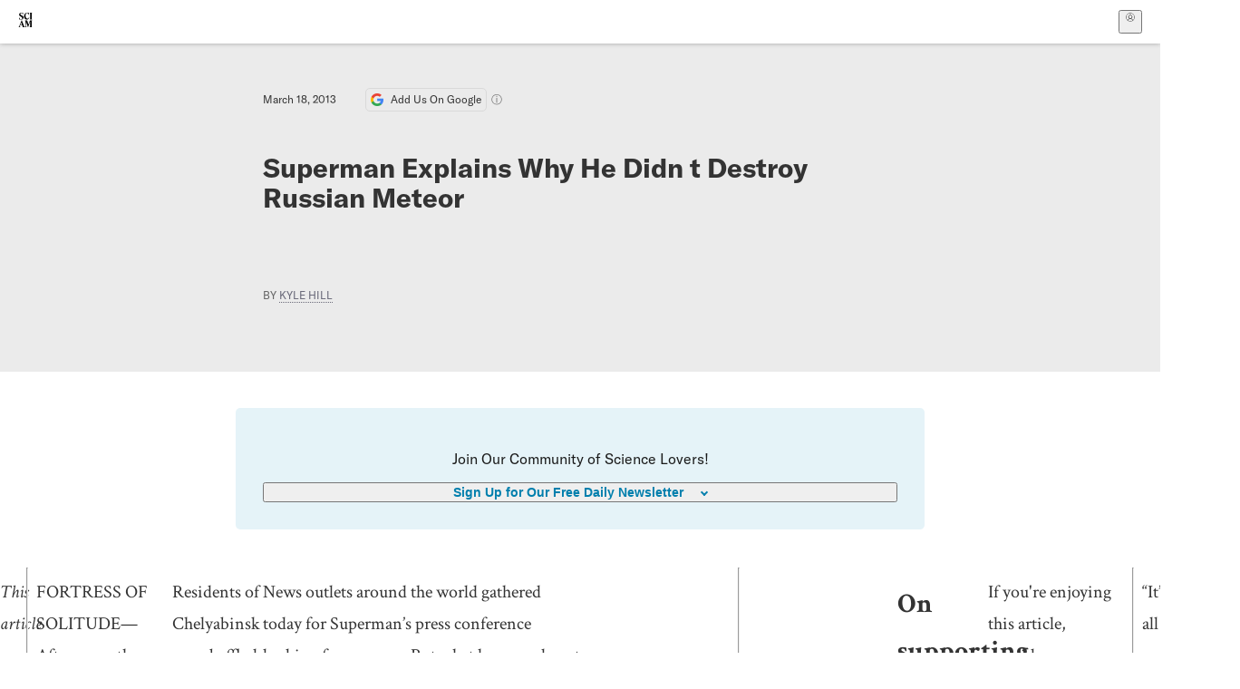

--- FILE ---
content_type: text/html; charset=utf-8
request_url: https://www.scientificamerican.com/blog/guest-blog/breaking-superman-explains-why-he-didnt-destroy-russian-meteor/
body_size: 16822
content:
<!doctype html>
<html lang="en">
  <head>
    <meta charset="utf-8" />
    <title>Superman Explains Why He Didn t Destroy Russian Meteor | Scientific American</title>
    <link rel="canonical" href="https://www.scientificamerican.com/blog/guest-blog/breaking-superman-explains-why-he-didnt-destroy-russian-meteor/">
    <meta name="theme-color" content="#fff"/>
    <meta property="og:url" content="https://www.scientificamerican.com/blog/guest-blog/breaking-superman-explains-why-he-didnt-destroy-russian-meteor/"/>
    <meta property="og:image" content="https://www.scientificamerican.com/static/sciam-mark.jpg"/>
    <meta name="twitter:image" content="https://www.scientificamerican.com/static/sciam-mark.jpg"/>
    <meta name="author" content="Kyle Hill"/>
    <meta property="og:title" content="Superman Explains Why He Didn t Destroy Russian Meteor"/>
    <meta property="og:site_name" content="Scientific American"/>
    <meta property="og:image:alt" content="Scientific American Logo"/>
    <meta property="og:type" content="article"/>
    <meta name="twitter:title" content="Superman Explains Why He Didn t Destroy Russian Meteor"/>
    <meta name="twitter:image:alt" content="Scientific American Logo"/>
    <meta property="og:locale" content="en_US"/>
    <meta name="twitter:site" content="@sciam"/>
    <meta name="twitter:domain" content="scientificamerican.com"/>
    <meta name="twitter:card" content="summary_large_image"/>
    <script type="application/ld+json">{"@context":"https://schema.org","@type":"NewsArticle","mainEntityOfPage":{"@type":"WebPage","@id":"https://www.scientificamerican.com/blog/guest-blog/breaking-superman-explains-why-he-didnt-destroy-russian-meteor/","breadcrumb":{"@type":"BreadcrumbList","itemListElement":[{"@type":"ListItem","position":1,"name":"The Sciences","item":"https://www.scientificamerican.com/the-sciences/"},{"@type":"ListItem","position":2,"name":"Superman Explains Why He Didn t Destroy Russian Meteor","item":"https://www.scientificamerican.com/blog/guest-blog/breaking-superman-explains-why-he-didnt-destroy-russian-meteor/"}]}},"headline":"Superman Explains Why He Didn t Destroy Russian Meteor","alternativeHeadline":"Superman Explains Why He Didn t Destroy Russian Meteor","description":"","url":"https://www.scientificamerican.com/blog/guest-blog/breaking-superman-explains-why-he-didnt-destroy-russian-meteor/","thumbnailUrl":null,"image":[],"datePublished":"2013-03-18T07:16:00-04:00","dateModified":"2024-02-20T13:32:12.905000+00:00","author":[{"@type":"Person","name":"Kyle Hill","url":"https://www.scientificamerican.com/author/kyle-hill/"}],"editor":null,"isAccessibleForFree":false,"publisher":{"@id":"https://www.scientificamerican.com/#publisher","name":"Scientific American"},"copyrightHolder":{"@id":"https://www.scientificamerican.com/#publisher","name":"Scientific American"}}</script>
    <script type="application/ld+json">{"@context":"https://schema.org","@type":"NewsMediaOrganization","@id":"https://www.scientificamerican.com/#publisher","name":"Scientific American","alternateName":"SciAm","legalName":"Scientific American, a Division of Springer Nature America, Inc.","description":"Scientific American is the essential guide to the most awe-inspiring advances in science and technology, explaining how they change our understanding of the world and shape our lives.","foundingDate":"1845-08-28","logo":{"@type":"ImageObject","url":"https://www.scientificamerican.com/static/sciam.svg"},"url":"https://www.scientificamerican.com/","masthead":"https://www.scientificamerican.com/masthead/","sameAs":["https://en.wikipedia.org/wiki/Scientific_American","https://www.wikidata.org/wiki/Q39379","https://www.jstor.org/publisher/sciamerican","https://x.com/sciam","https://www.youtube.com/user/SciAmerican","https://www.tiktok.com/@scientificamerican","https://www.threads.net/@scientific_american","https://www.facebook.com/ScientificAmerican/"],"address":{"@type":"PostalAddress","streetAddress":"1 New York Plaza","addressLocality":"New York","addressRegion":"NY","postalCode":"10004","addressCountry":"US"}}</script>
    <meta name="viewport" content="width=device-width, initial-scale=1.0" />
    <link rel="icon shortcut" href="/static/favicon.ico" />
    <link
      rel="alternate"
      type="application/rss+xml"
      title="RSS"
      href="https://www.scientificamerican.com/platform/syndication/rss/"
    />
    <script data-layer="critical">;performance.mark('app-load-start');((d,ael,dcl,unl,cxl,log,onunl)=>{log('[readyState]',d.readyState);d[ael]('readystatechange',()=>log('[readyState]',d.readyState));d[ael](dcl,()=>log(dcl));d[ael](unl,onunl);window.onload=()=>{d.removeEventListener(unl,onunl);log('windowloaded')};})(document,'addEventListener','DOMContentLoaded','beforeunload','cancelled',(...msg)=>console.log('[dev]',...msg),()=>{window[cxl]=true;log(cxl)});((l,pii) => {if (pii.some(p => l.search.includes(p+"="))) {window.initSearch = l.search;const anon = new URLSearchParams(l.search);pii.forEach(p => anon.delete(p));history.replaceState({}, "", l.pathname + "?" + anon);}
})(location, ["email", "magic_link", "token", "code", "state"]);</script>
    <script type="module" crossorigin src="/static/bundle.B-UjsQ3-.js"></script>
    <link rel="modulepreload" crossorigin href="/static/chunks/preload-helper-MnokBkrb.js">
    <link rel="modulepreload" crossorigin href="/static/chunks/vendor-react-B-Vyd1x7.js">
    <link rel="modulepreload" crossorigin href="/static/chunks/sciam-F0lYLd9n.js">
    <link rel="modulepreload" crossorigin href="/static/chunks/use-auth-Bv0QkuY6.js">
    <link rel="modulepreload" crossorigin href="/static/chunks/datalayer-BUxHYK4X.js">
    <link rel="modulepreload" crossorigin href="/static/chunks/use-user-DgtGmJBQ.js">
    <link rel="modulepreload" crossorigin href="/static/chunks/storage-1WketebU.js">
    <link rel="modulepreload" crossorigin href="/static/chunks/use-chargebee-eF4Mw7Oc.js">
    <link rel="modulepreload" crossorigin href="/static/chunks/use-plan-B3HE6M6J.js">
    <link rel="modulepreload" crossorigin href="/static/chunks/use-cart-Cve9sFxT.js">
    <link rel="modulepreload" crossorigin href="/static/chunks/tally-BPkw6UlL.js">
    <link rel="modulepreload" crossorigin href="/static/chunks/use-consent-frcpGqwf.js">
    <link rel="modulepreload" crossorigin href="/static/chunks/use-count-DCxKDE24.js">
    <link rel="modulepreload" crossorigin href="/static/chunks/provider-1zT_Y5lD.js">
    <link rel="modulepreload" crossorigin href="/static/chunks/useOverlay-D-ocqjaO.js">
    <link rel="modulepreload" crossorigin href="/static/chunks/gtm-jFHQ3j6T.js">
    <link rel="stylesheet" crossorigin href="/static/assets/bundle-CqsJjkVt.css">
    
    <link rel="stylesheet" href="/static/assets/ColumnSignup-BgAU8OG1.css">
    <link rel="stylesheet" href="/static/assets/ArticleList-CbosH0t6.css">
    <link rel="stylesheet" href="/static/assets/Header-CRsy5hbB.css">
    <link rel="stylesheet" href="/static/assets/Kicker-BuYKkL60.css">
    <link rel="stylesheet" href="/static/assets/ArticleDisplay-CkAgyHRP.css">
    <link rel="stylesheet" href="/static/assets/SubmitPostModule-B9Sd6hTZ.css">
    <link rel="stylesheet" href="/static/assets/TalkIcon-CYQQg01-.css">
    <link rel="stylesheet" href="/static/assets/Body-Dua_D-CD.css">
    <link rel="stylesheet" href="/static/assets/images--Rm_Dt2j.css">
    <link rel="stylesheet" href="/static/assets/Input-C57946EV.css">
    <link rel="stylesheet" href="/static/assets/DynamicLabelInput-DwXtCBSS.css">
    <link rel="stylesheet" href="/static/assets/index-5Au9tkUb.css">
    <link rel="stylesheet" href="/static/assets/Article-DIE7IuKC.css">
    <link rel="stylesheet" href="/static/assets/C52LWZEX.css">
    <link rel="stylesheet" href="/static/assets/Article-BJfUwIuQ.css">
    <link rel="stylesheet" href="/static/assets/Header-CrA2yIJ8.css">
    <link rel="stylesheet" href="/static/assets/DefaultLayout-DEYi769u.css">
    <link rel="stylesheet" href="/static/assets/article-vaVZbeOi.css">
    <link rel="modulepreload" href="/static/article.BtYLzZSY.js" crossorigin fetchpriority="auto">
    <link rel="preload" href="https://www.googletagmanager.com/gtm.js?id=GTM-5FLM662" as="script" fetchpriority="auto">
    <link rel="preload" href="https://www.scientificamerican.com/sciads/sciads.js" as="script" fetchpriority="auto">
  </head>
  <body>
    <div id="app"><header class="headerContainer-0tiux" role="banner"><a href="#main" id="skipToMain" class="skiptocontent sr-only-focusable sr-only">Skip to main content</a><div class="header-cCAfM flex-8QhDt"><div class="left-uYWbO flex-8QhDt"><a href="/" aria-label="Scientific American" class="logoLink-4-cIk"><span class="sr-only">Scientific American</span><svg width="1em" height="1em" viewBox="0 0 120.79 128.39" fill="currentColor" role="img" aria-label="Scientific American"><path d="M7.98 58.19c2.3 0 5.24 3.18 14.53 3.18 13.66 0 21.75-8.57 21.75-17.86 0-7.86-3.73-12.94-11.43-17.23l-9.37-5.24c-4.05-2.3-7.46-5.32-7.46-9.92 0-4.92 3.73-7.7 9.69-7.7s11.35 4.21 13.02 13.26h1.98V.95h-1.83c-.16 1.43-.87 2.06-1.75 2.06-2.06 0-4.53-2.94-12.62-2.94C13.85.08 5.12 6.51 5.12 16.35c0 7.3 3.26 11.83 9.77 15.56l9.61 5.48c5.48 3.18 7.7 6.19 7.7 10.72 0 5.64-3.18 9.77-10.64 9.77-9.29 0-13.58-5.08-15.32-16.2H4.1V60.5h1.98c.16-1.67.95-2.3 1.91-2.3Zm65.97 3.26c11.11-.03 19.13-8.81 20.4-20.72l-2.22-.64c-2.54 8.26-7.22 12.46-13.97 12.46-12.23 0-16.04-14.93-16.04-27.87 0-15.56 6.11-21.28 14.13-21.28 5.72 0 11.83 5.72 14.45 16.59h2.06V.95h-1.91c-.16 1.27-.87 2.06-2.14 2.06-1.91 0-5.72-3.02-11.83-3.02-14.85 0-28.66 12.07-28.66 32.39 0 17.39 10.96 29.1 25.72 29.06Zm14.53 42.72L76.49 68.84H56.24v1.75c3.33.16 4.76.95 4.76 5.95v42c0 6.03-1.67 8.1-5.32 8.1-2.54 0-4.53-1.91-6.51-6.91L29.11 68.12h-2.7L6.35 119.89c-2.17 5.72-4.3 6.75-6.35 6.75v1.75h18.02v-1.75c-5.8-.24-8.65-2.7-5.8-10.48l2.05-5.4h17.88l3.45 8.97c2.3 5.72.64 6.91-3.73 6.91v1.75h39.62v-1.75c-4.13 0-6.27-1.19-6.27-8.02l.48-42.08 17.07 51.29h2.14l17.63-51.05v43.9c0 5.48-1.75 5.95-5.08 5.95v1.75h23.34v-1.75c-3.33 0-4.76-.48-4.76-5.95V76.54c0-5.56 1.43-5.95 4.76-5.95v-1.75h-19.85l-12.46 35.33Zm-72.88 3.1 7.56-19.85 7.63 19.85H15.6ZM120.79 2.7V.95h-23.1V2.7c3.33 0 4.84.32 4.84 5.95v44.14c0 5.48-1.51 5.95-4.84 5.95v1.75h23.1v-1.75c-3.33 0-4.76-.48-4.76-5.95V8.65c0-5.64 1.43-5.95 4.76-5.95Z"></path></svg></a></div><div class="center-ZN-Wa flex-8QhDt"></div><div class="right-W53pL flex-8QhDt"><button type="button" id="radix-:Rnl:" aria-haspopup="menu" aria-expanded="false" data-state="closed" class="trigger-kKYcM" aria-label="User Menu"><div class="dropdownIconContainer--yKdJ"><svg width="1em" height="1em" viewBox="0 0 472 472" fill="currentColor" role="img" aria-label="User" class="dropdownIcon-lOe-h profileIconImg-p2hpy"><path d="M403 69a235 235 0 0 0-334 0 235 235 0 0 0 0 334 235 235 0 0 0 334 0 235 235 0 0 0 0-334ZM118 412a122 122 0 0 1 237 0 211 211 0 0 1-237 0Zm41-197a77 77 0 1 1 155 0 77 77 0 0 1-155 0Zm216 181c-14-43-48-77-91-92a101 101 0 1 0-96 0c-43 15-77 49-91 92a212 212 0 1 1 278 0Z"></path></svg><div class="dropdownIcon-lOe-h initials-76MAg"><span style="position:relative"></span></div></div></button></div></div></header><main class="main-kSL-E"><article class="article-2blix"><div class="article__header-mGlmH article__header__reduce_padding_bottom-0Zqdu"><div class="article_date_and_read_time-hPdNV"><p class="article_pub_date-zPFpJ">March 18, 2013</p><a href="https://www.google.com/preferences/source?q=scientificamerican.com" target="_blank" class="google_cta-CuF5m"><img src="[data-uri]" alt="Google Logo"/> <span class="google_cta_text-ykyUj"><span class="google_cta_text_desktop-wtvUj">Add Us On Google</span><span class="google_cta_text_mobile-jmni9">Add SciAm</span></span></a><span class="google_cta_icon-pdHW3"></span></div><h1 data-testid="article-title" class="article_hed-lWOBk"><p>Superman Explains Why He Didn t Destroy Russian Meteor</p></h1><div class="article_dek-vct0y"><p></p></div><p class="article_authors-ZdsD4">By <a class="article_authors__link--hwBj" href="/author/kyle-hill/">Kyle Hill</a> </p><div class="article_eyebrows-GlOrN"><div><div class="eyebrows_container-X6CAt eyebrows_container__margin_top-FTfjH"></div></div></div></div><div class="columnSignup-z-cUZ"><div class="form-L7kwP"><p class="columnSignup__hdr__text-t9bbZ">Join Our Community of Science Lovers!</p><button class=""><span class="columnDropdownTxt-TCA3U">Sign Up for Our Free Daily Newsletter</span></button><form class="columnDropdownWrap-jZZ6r"><div class="inputContainer-B5NN3"><span class="input-SZ4ZB"><input required="" class="inputField-cL40E" id="email-:R8p:" type="email" name="email" value=""/><label for="email-:R8p:" class="inputLabel-vm-5Q"><span class="inputLabelContent-Wqagf">Enter your email</span></label></span></div><div class="inputContainer-B5NN3"><label for="consent-:R8p:" class="checkboxLabel-y21Oh"><input id="consent-:R8p:" class="input-xOn-Z input-PGdSP checkbox-Ka-vK" type="checkbox" name="consent" required=""/><span>I agree my information will be processed in accordance with the Scientific American and Springer Nature Limited <a href="/page/privacy-policy/">Privacy Policy</a>. <!-- -->We leverage third party services to both verify and deliver email. By providing your email address, you also consent to having the email address shared with third parties for those purposes.</span></label></div><button class="button-7JMz8" type="submit">Sign Up</button></form></div></div><div class="body-n0vxv prose-mhScE prose-MpLPk article__body-JuzOb"><p><em>This article was published in Scientific American’s former blog network and reflects the views of the author, not necessarily those of Scientific American</em></p><hr/><p class="" data-block="sciam/paragraph">FORTRESS OF SOLITUDE&mdash;After more than a month of attempts to contact the reclusive hero, reports are coming in today from the icy home of global do-gooder Superman that he intentionally let the meteor that impacted Chelyabinsk, Russia on February 15th enter the atmosphere and explode.</p><p class="" data-block="sciam/paragraph">Residents of Chelyabinsk were baffled by how a sworn protector of Earth could let a dangerous foreign object enter human-occupied space without his intervention. Some news outlets have speculated that the meteor contained trace amounts of Kryptonite, deterring the hero. Pundits worldwide have claimed that Superman wanted to start a nuclear war with Russia, and therefore let the rogue rock explode, injuring over a thousand.</p><p class="" data-block="sciam/paragraph">News outlets around the world gathered today for Superman&rsquo;s press conference looking for answers. But what happened next astonished reporters. Superman, going against his &ldquo;tough hero&rdquo; personae, grabbed a cup of coffee, put on some oddly familiar glasses, and began explaining why he acted as he did.</p><hr/><h2>On supporting science journalism</h2><p>If you&#x27;re enjoying this article, consider supporting our award-winning journalism by<!-- --> <a href="/getsciam/">subscribing</a>. By purchasing a subscription you are helping to ensure the future of impactful stories about the discoveries and ideas shaping our world today.</p><hr/><p class="" data-block="sciam/paragraph">&ldquo;It&rsquo;s all a matter of physics.&rdquo;</p><p class="" data-block="sciam/paragraph"><b>The Punch Heard &lsquo;Round the World</b></p><p class="" data-block="sciam/paragraph">&ldquo;Updated reports from our astronomers tell us that the Russian meteor was <a href="https://www.nasa.gov/mission_pages/asteroids/news/asteroid20130215.html">approximately 55 feet (17 meters) across and weighed 10,000 tons</a>,&rdquo; remarked Superman. &ldquo;Before you paint me to be a villain here, let me point out that these values made it perfectly reasonable for me to let the meteor enter Earth&rsquo;s atmosphere.&rdquo;</p><p class="" data-block="sciam/paragraph">Sources close to Superman told reporters on the scene that he also has a super intellect, and did the calculations just to be sure. Pulling out a whiteboard, Superman showed exactly what would have happened if he flew out to meet the meteor and punched it.</p><p class="" data-block="sciam/paragraph">&ldquo;Although the case can be made that astronomers probably <a href="http://io9.com/5984660/why-didnt-we-see-the-russian-meteorite-coming">should have seen this coming</a>, neither they nor I reacted quickly enough,&rdquo; said Superman. He added, &ldquo;By the time I would have made it to the skies over Chelyabinsk, I would have either had to slow it down or destroy it.&rdquo;</p><p class="" data-block="sciam/paragraph">Superman made the case to reporters that simply slowing down the meteor would have had nearly the same effect as what the residents of Chelyabinsk experienced. After all, the meteor was clocked at a speed of <a href="http://www.huffingtonpost.com/2013/02/15/russia-meteor-updates-live-meteorite_n_2695510.html">40,000 miles per hour</a>.</p><p class="" data-block="sciam/paragraph">&ldquo;Attempting to slow it down would have burned it up anyway, my super arms would effectively be just more atmosphere in its way.&rdquo;</p><p class="" data-block="sciam/paragraph">At this point during the press conference sources indicate that there was an outcry from those in attendance. Reporters shouted at the hero, demanding to know why, if he refrained from slowing it down, that he didn&rsquo;t just destroy it.</p><p class="" data-block="sciam/paragraph">Superman drew for reporters a simple equation showing just how much energy the Russian meteor had. &ldquo;At the speed it was going, the meteor contained around 440 kilotons (of exploded TNT) of energy,&rdquo; he explained.</p><p class="" data-block="sciam/paragraph">&ldquo;That is the same amount of energy contained in <a href="https://www.cosmosmagazine.com/features/city-dwellers-have-heads-clouds-literally/">all the lightning in a severe thunderstorm</a>.&rdquo;</p><p class="" data-block="sciam/paragraph">Superman, who seemed to know a fair bit about reporting, used the International Space Station (ISS) to convince reporters during the conference that smashing the meteor with a super punch would be a terrible idea. &ldquo;This meteor entered the atmosphere with 170 times more kinetic energy than the ISS has while orbiting the Earth,&rdquo; he exclaimed. Superman continued, &ldquo;thankfully, the atmosphere absorbed most of the meteor&rsquo;s energy, with only the aftermath of the fireball doing damage to Chelyabinsk.&rdquo;</p><p class="" data-block="sciam/paragraph">The hero noted that only around 20% of the meteor&rsquo;s energy went into shaking the city, still <a href="https://www.youtube.com/watch?v=tq02C_3FvFo">blowing out windows and crumbling buildings</a>.</p><p class="" data-block="sciam/paragraph">&ldquo;If I released all of the meteor&rsquo;s energy at once by destroying it, I would have made it much worse.&rdquo;</p><p class="" data-block="sciam/paragraph">&ldquo;We can only speculate, as no one has ever exploded a bomb of that size at that height,&rdquo; said the Man of Steel, &ldquo;but if I punched the meteor where it disintegrated over Chelyabinsk, I probably would have killed people.&rdquo;</p><p class="" data-block="sciam/paragraph">Superman went on to explain to reporters that the closest approximation for what would happen if he punched the Russian meteor would be the nuclear tests <a href="http://en.wikipedia.org/wiki/Bluegill_Triple_Prime">conducted by the US in the 1960s</a>. The &ldquo;Bluegill Triple Prime&rdquo; test exploded a 410-kiloton nuclear device 31 miles above the Earth. And because astronomers have settled that the Russian meteor exploded at around 15 miles above the Earth, Superman claimed that he needed to &ldquo;let the atmosphere handle this one.&rdquo;</p><p class="" data-block="sciam/paragraph">&ldquo;Even though the nuclear blast from &lsquo;Bluegill Triple Prime&rsquo; was twice as high, nuclear researchers at ground zero could feel the heat on the ground and two of them even got <a href="http://en.wikipedia.org/wiki/High_altitude_nuclear_explosion">retinal burns</a>,&rdquo; the Kryptonian pointed out. &ldquo;You could imagine what would happen if I basically set off a bomb of the same size with my fist at only half the height above Chelyabinsk.&rdquo;</p><p class="" data-block="sciam/paragraph">Upon hearing the rationale, most of the reporters at the press conference concluded that Superman was right: it was better to let the meteor undergo a slow burn rather than a massive nuclear-like explosion. Kal-El, as he is apparently known on his home planet, assured everyone in attendance that he would definitely handle the big stuff if it came along.</p><p class="" data-block="sciam/paragraph">&ldquo;I would punch <a href="http://en.wikipedia.org/wiki/99942_Apophis">Apophis</a> into the Sun if it came to that.&rdquo;</p><p class="" data-block="sciam/paragraph"><b>Images:</b></p><p class="" data-block="sciam/paragraph"><a href="http://commons.wikimedia.org/wiki/File:Superman-billiondollarlimited1942.jpg">Still frame</a> from the animated cartoon "Superman: Billion Dollar Limited" (1942); <a href="https://www.nasa.gov/images/content/728156main_meteor_map-full.jpg">Meteorite impact zone</a> via NASA/JPL.</p></div><footer class="footer-UXCH4"><div class="divide-w1-w1"><div class="rights-tb72h"></div></div><div class="divide-w1-w1"></div><div class="divide-w1-w1"><div class="subdivide-eq67o"><div class="bio-0RV1k"><p><a class="bioLink-vdOHW" href="/author/kyle-hill/">Kyle Hill</a> is a science communicator who specializes in finding the secret science in your favorite fandom. He has a bachelor's degree in environmental engineering and a master's degree in communication research (with a focus on science, health, and the environment) from Marquette University in Milwaukee, Wisconsin.<br/>Aside from co-hosting Al Jazeera America's science show, <a href="http://america.aljazeera.com/watch/shows/techknow.html">TechKnow</a>, Hill is also a freelancer who has contributed to Wired, Nature Education, Popular Science, Slate, io9, Nautilus, and is a columnist for <a href="http://www.csicop.org/specialarticles/archive/category/reductio_ad_absurdum">Skeptical Inquirer</a>. He manages Nature Education's <a href="http://www.nature.com/scitable/blog/student-voices">Student Voices</a> blog, is a research fellow with the <a href="http://www.randi.org/site/">James Randi Educational foundation</a>. <i>Email: sciencebasedlife@gmail.com</i></p></div><a href="/author/kyle-hill/">More by <span>Kyle Hill</span></a></div></div><div class="divide-w1-w1"></div></footer><section class="subscriptionPleaContainer-D09dM"><h2 class="subscriptionPleaHeading-DMY4w">It’s Time to Stand Up for Science</h2><p class="subscriptionPleaText--StZo">If you enjoyed this article, I’d like to ask for your support.<!-- --> <span class="subscriptionPleaItalicFont-i0VVV">Scientific American</span> has served as an advocate for science and industry for 180 years, and right now may be the most critical moment in that two-century history.</p><p class="subscriptionPleaText--StZo">I’ve been a <span class="subscriptionPleaItalicFont-i0VVV">Scientific American</span> <!-- -->subscriber since I was 12 years old, and it helped shape the way I look at the world.<!-- --> <span class="subscriptionPleaItalicFont-i0VVV">SciAm </span>always educates and delights me, and inspires a sense of awe for our vast, beautiful universe. I hope it does that for you, too.</p><p class="subscriptionPleaText--StZo">If you<!-- --> <a class="subscriptionPleaLink-FiqVM subscriptionPleaBoldFont-nQHHb" href="/getsciam/">subscribe to<!-- --> <span class="subscriptionPleaItalicFont-i0VVV">Scientific American</span></a>, you help ensure that our coverage is centered on meaningful research and discovery; that we have the resources to report on the decisions that threaten labs across the U.S.; and that we support both budding and working scientists at a time when the value of science itself too often goes unrecognized.</p><p class="subscriptionPleaText--StZo">In return, you get essential news,<!-- --> <a class="subscriptionPleaLink-FiqVM subscriptionPleaBoldFont-nQHHb" href="/podcasts/">captivating podcasts</a>, brilliant infographics,<!-- --> <a class="subscriptionPleaLink-FiqVM subscriptionPleaBoldFont-nQHHb" href="/newsletters/">can&#x27;t-miss newsletters</a>, must-watch videos,<!-- --> <a class="subscriptionPleaLink-FiqVM subscriptionPleaBoldFont-nQHHb" href="/games/">challenging games</a>, and the science world&#x27;s best writing and reporting. You can even<!-- --> <a class="subscriptionPleaLink-FiqVM subscriptionPleaBoldFont-nQHHb" href="/getsciam/gift/">gift someone a subscription</a>.</p><p class="subscriptionPleaText--StZo">There has never been a more important time for us to stand up and show why science matters. I hope you’ll support us in that mission.</p><div class="subscriptionPleaFooter-yeZXF"><img class="subscriptionPleaEditorImg-d-tfq" src="/static/assets/davidEwalt-DfgtbvSa.png" alt=""/><div class="subscriptionPleaEditorSignature-3B8KR"><p>Thank you,</p><p><span class="subscriptionPleaBoldFont-nQHHb">David M. Ewalt,<!-- --> </span><span>Editor in Chief, </span><span class="subscriptionPleaItalicFont-i0VVV">Scientific American</span></p></div><a href="/getsciam/?utm_source=site&amp;utm_medium=display&amp;utm_term=eic_stand_up_for_science" class="subscribePleaBtn-75XXf baseBtn-ZNLef darkGrayBtn-p1Ce6">Subscribe</a></div></section><div class="breakoutContainer-UppO6"><gpt-ad class="ad-Xtmn1" unitpath="injector" style="--margin:0.25rem 0 1.25rem" id-format="gpt-unit-{}" sizes-from-0="320x450,300x250,300x50,320x50,fluid" sizes-from-745="320x450,728x90,300x250,fluid" sizes-from-1000="970x350,970x250,970x90,728x90,300x250,fluid" targeting-pos="article-footer"></gpt-ad></div></article></main><div role="complementary" class="footerSubscribe-QtEdJ"><div class="footerFlexContainer-VhvVp footerContainer-d7pL1"><div class="footerLinks-NdlYP"><p class="footerText-Qzk9H">Subscribe to <i>Scientific American</i> to learn and share the most exciting discoveries, innovations and ideas shaping our world today.</p><a class="footerLink-TJEe5" href="/getsciam/">Subscription Plans</a><a class="footerLink-TJEe5" href="/getsciam/gift/">Give a Gift Subscription</a></div></div></div><footer class="footer-0q8By"><div class="grid-ooCFg footerContainer-d7pL1"><div><ul><li class="footerSmallLink-iIemO"><b>Explore SciAm</b></li><li><a class="footerSmallLink-iIemO" href="/latest-issue/">Latest Issue</a></li><li><a class="footerSmallLink-iIemO" href="/">News</a></li><li><a class="footerSmallLink-iIemO" href="/opinion/">Opinion</a></li><li><a class="footerSmallLink-iIemO" href="/newsletters/">Newsletters</a></li><li><a class="footerSmallLink-iIemO" href="/podcasts/">Podcasts</a></li><li><a class="footerSmallLink-iIemO" href="/games/">Games</a></li><li><a class="footerSmallLink-iIemO" href="/travel/">Travel</a></li></ul></div><div><ul class="footer-links"><li class="footerSmallLink-iIemO footerLinkHeader-tJbSC"><b>Company</b></li><li><a class="footerSmallLink-iIemO" href="/page/about-scientific-american/">About</a></li><li><a class="footerSmallLink-iIemO" href="/pressroom/">Press Room</a></li><li><a class="footerSmallLink-iIemO" href="/page/frequently-asked-questions/subscriptions-products/">FAQs</a></li><li><a class="footerSmallLink-iIemO" href="/page/contact-us/customer-service/">Contact Us</a></li><li><a class="footerSmallLink-iIemO" href="/standards-and-ethics/">Standards &amp; Ethics</a></li><li><a class="footerSmallLink-iIemO" href="/page/international/">International Editions</a></li><li><a class="footerSmallLink-iIemO" href="/mediakit/">Advertise</a></li></ul></div><div><ul class="footer-links"><li class="footerSmallLink-iIemO footerLinkHeader-tJbSC"><b>More</b></li><li><a class="footerSmallLink-iIemO" href="/accessibility-statement/">Accessibility</a></li><li><a class="footerSmallLink-iIemO" href="/page/terms-of-use/">Terms of Use</a></li><li><a class="footerSmallLink-iIemO" href="/page/privacy-policy/">Privacy Policy</a></li><li><a class="footerSmallLink-iIemO" href="/page/us-state-privacy-rights/">US State Privacy Rights</a></li><li><a class="footerSmallLink-iIemO" href="#" data-cc-action="preferences">Use of cookies/Do not sell my data</a></li><li><a class="footerSmallLink-iIemO" href="/page/return-refund-policy/">Return &amp; Refund Policy</a></li></ul></div></div><div class="footerContainer-d7pL1"><div class="footerCopyright-PXhIs"><p>Scientific American is part of Springer Nature, which owns or has commercial relations with thousands of scientific publications (many of them can be found at www.springernature.com/us). Scientific American maintains a strict policy of editorial independence in reporting developments in science to our readers.</p><p>© 2025 SCIENTIFIC AMERICAN, A DIVISION OF SPRINGER NATURE AMERICA, INC.<br/>ALL RIGHTS RESERVED.</p></div><p class="footerSocialMedia-JNmzI"><span class="footerLogo-4M9Sa"><svg width="75px" height="75px" viewBox="0 0 120.79 128.39" fill="currentColor" role="img" aria-label="Scientific American"><path d="M7.98 58.19c2.3 0 5.24 3.18 14.53 3.18 13.66 0 21.75-8.57 21.75-17.86 0-7.86-3.73-12.94-11.43-17.23l-9.37-5.24c-4.05-2.3-7.46-5.32-7.46-9.92 0-4.92 3.73-7.7 9.69-7.7s11.35 4.21 13.02 13.26h1.98V.95h-1.83c-.16 1.43-.87 2.06-1.75 2.06-2.06 0-4.53-2.94-12.62-2.94C13.85.08 5.12 6.51 5.12 16.35c0 7.3 3.26 11.83 9.77 15.56l9.61 5.48c5.48 3.18 7.7 6.19 7.7 10.72 0 5.64-3.18 9.77-10.64 9.77-9.29 0-13.58-5.08-15.32-16.2H4.1V60.5h1.98c.16-1.67.95-2.3 1.91-2.3Zm65.97 3.26c11.11-.03 19.13-8.81 20.4-20.72l-2.22-.64c-2.54 8.26-7.22 12.46-13.97 12.46-12.23 0-16.04-14.93-16.04-27.87 0-15.56 6.11-21.28 14.13-21.28 5.72 0 11.83 5.72 14.45 16.59h2.06V.95h-1.91c-.16 1.27-.87 2.06-2.14 2.06-1.91 0-5.72-3.02-11.83-3.02-14.85 0-28.66 12.07-28.66 32.39 0 17.39 10.96 29.1 25.72 29.06Zm14.53 42.72L76.49 68.84H56.24v1.75c3.33.16 4.76.95 4.76 5.95v42c0 6.03-1.67 8.1-5.32 8.1-2.54 0-4.53-1.91-6.51-6.91L29.11 68.12h-2.7L6.35 119.89c-2.17 5.72-4.3 6.75-6.35 6.75v1.75h18.02v-1.75c-5.8-.24-8.65-2.7-5.8-10.48l2.05-5.4h17.88l3.45 8.97c2.3 5.72.64 6.91-3.73 6.91v1.75h39.62v-1.75c-4.13 0-6.27-1.19-6.27-8.02l.48-42.08 17.07 51.29h2.14l17.63-51.05v43.9c0 5.48-1.75 5.95-5.08 5.95v1.75h23.34v-1.75c-3.33 0-4.76-.48-4.76-5.95V76.54c0-5.56 1.43-5.95 4.76-5.95v-1.75h-19.85l-12.46 35.33Zm-72.88 3.1 7.56-19.85 7.63 19.85H15.6ZM120.79 2.7V.95h-23.1V2.7c3.33 0 4.84.32 4.84 5.95v44.14c0 5.48-1.51 5.95-4.84 5.95v1.75h23.1v-1.75c-3.33 0-4.76-.48-4.76-5.95V8.65c0-5.64 1.43-5.95 4.76-5.95Z"></path></svg></span><a href="https://www.facebook.com/ScientificAmerican" target="_blank" alt="Facebook link" title="Facebook"><svg class="footerSocialIcon-jED2v" xmlns="http://www.w3.org/2000/svg" viewBox="0 0 320 512"><path d="M279.14 288l14.22-92.66h-88.91v-60.13c0-25.35 12.42-50.06 52.24-50.06h40.42V6.26S260.43 0 225.36 0c-73.22 0-121.08 44.38-121.08 124.72v70.62H22.89V288h81.39v224h100.17V288z"></path></svg></a><a href="https://www.instagram.com/scientific_american/?hl=en" target="_blank" alt="Instagram link" title="Instagram"><svg class="footerSocialIcon-jED2v" xmlns="http://www.w3.org/2000/svg" viewBox="0 0 448 512"><path d="M224.1 141c-63.6 0-114.9 51.3-114.9 114.9s51.3 114.9 114.9 114.9S339 319.5 339 255.9 287.7 141 224.1 141zm0 189.6c-41.1 0-74.7-33.5-74.7-74.7s33.5-74.7 74.7-74.7 74.7 33.5 74.7 74.7-33.6 74.7-74.7 74.7zm146.4-194.3c0 14.9-12 26.8-26.8 26.8-14.9 0-26.8-12-26.8-26.8s12-26.8 26.8-26.8 26.8 12 26.8 26.8zm76.1 27.2c-1.7-35.9-9.9-67.7-36.2-93.9-26.2-26.2-58-34.4-93.9-36.2-37-2.1-147.9-2.1-184.9 0-35.8 1.7-67.6 9.9-93.9 36.1s-34.4 58-36.2 93.9c-2.1 37-2.1 147.9 0 184.9 1.7 35.9 9.9 67.7 36.2 93.9s58 34.4 93.9 36.2c37 2.1 147.9 2.1 184.9 0 35.9-1.7 67.7-9.9 93.9-36.2 26.2-26.2 34.4-58 36.2-93.9 2.1-37 2.1-147.8 0-184.8zM398.8 388c-7.8 19.6-22.9 34.7-42.6 42.6-29.5 11.7-99.5 9-132.1 9s-102.7 2.6-132.1-9c-19.6-7.8-34.7-22.9-42.6-42.6-11.7-29.5-9-99.5-9-132.1s-2.6-102.7 9-132.1c7.8-19.6 22.9-34.7 42.6-42.6 29.5-11.7 99.5-9 132.1-9s102.7-2.6 132.1 9c19.6 7.8 34.7 22.9 42.6 42.6 11.7 29.5 9 99.5 9 132.1s2.7 102.7-9 132.1z"></path></svg></a><a href="https://www.linkedin.com/company/scientific-american" target="_blank" alt="LinkedIn link" title="LinkedIn"><svg class="footerSocialIcon-jED2v" xmlns="http://www.w3.org/2000/svg" viewBox="0 0 24 24"><path d="M22.23 0H1.77C.8 0 0 .77 0 1.72v20.56C0 23.23.8 24 1.77 24h20.46c.98 0 1.77-.77 1.77-1.72V1.72C24 .77 23.2 0 22.23 0zM7.27 20.1H3.65V9.24h3.62V20.1zM5.47 7.76h-.03c-1.22 0-2-.83-2-1.87 0-1.06.8-1.87 2.05-1.87 1.24 0 2 .8 2.02 1.87 0 1.04-.78 1.87-2.05 1.87zM20.34 20.1h-3.63v-5.8c0-1.45-.52-2.45-1.83-2.45-1 0-1.6.67-1.87 1.32-.1.23-.11.55-.11.88v6.05H9.28s.05-9.82 0-10.84h3.63v1.54a3.6 3.6 0 0 1 3.26-1.8c2.39 0 4.18 1.56 4.18 4.89v6.21z"></path></svg></a><a href="https://www.tiktok.com/@scientificamerican" target="_blank" alt="TikTok link" title="TikTok"><svg class="footerSocialIcon-jED2v" xmlns="http://www.w3.org/2000/svg" viewBox="0 0 24 24"><path d="M22.5 9.84202C20.4357 9.84696 18.4221 9.20321 16.7435 8.00171V16.3813C16.7429 17.9333 16.2685 19.4482 15.3838 20.7233C14.499 21.9984 13.246 22.973 11.7923 23.5168C10.3387 24.0606 8.75362 24.1477 7.24914 23.7664C5.74466 23.3851 4.39245 22.5536 3.37333 21.383C2.3542 20.2125 1.71674 18.7587 1.54617 17.2161C1.3756 15.6735 1.68007 14.1156 2.41884 12.7507C3.15762 11.3858 4.2955 10.279 5.68034 9.57823C7.06517 8.87746 8.63095 8.61616 10.1683 8.82927V13.0439C9.4648 12.8227 8.70938 12.8293 8.0099 13.063C7.31041 13.2966 6.70265 13.7453 6.2734 14.345C5.84415 14.9446 5.61536 15.6646 5.6197 16.402C5.62404 17.1395 5.8613 17.8567 6.29759 18.4512C6.73387 19.0458 7.34688 19.4873 8.04906 19.7127C8.75125 19.9381 9.5067 19.9359 10.2075 19.7063C10.9084 19.4768 11.5188 19.0316 11.9515 18.4345C12.3843 17.8374 12.6173 17.1188 12.6173 16.3813V0H16.7435C16.7406 0.348435 16.7698 0.696395 16.8307 1.03948V1.03948C16.9741 1.80537 17.2722 2.53396 17.7068 3.18068C18.1415 3.8274 18.7035 4.37867 19.3585 4.80075C20.2903 5.41688 21.3829 5.74528 22.5 5.74505V9.84202Z"></path></svg></a><a href="https://www.youtube.com/user/SciAmerican" target="_blank" alt="YouTube link" title="YouTube"><svg class="footerSocialIcon-jED2v" xmlns="http://www.w3.org/2000/svg" viewBox="0 0 576 512"><path d="M549.655 124.083c-6.281-23.65-24.787-42.276-48.284-48.597C458.781 64 288 64 288 64S117.22 64 74.629 75.486c-23.497 6.322-42.003 24.947-48.284 48.597-11.412 42.867-11.412 132.305-11.412 132.305s0 89.438 11.412 132.305c6.281 23.65 24.787 41.5 48.284 47.821C117.22 448 288 448 288 448s170.78 0 213.371-11.486c23.497-6.321 42.003-24.171 48.284-47.821 11.412-42.867 11.412-132.305 11.412-132.305s0-89.438-11.412-132.305zm-317.51 213.508V175.185l142.739 81.205-142.739 81.201z"></path></svg></a><a href="https://www.reddit.com/r/ScientificAmerican/" target="_blank" alt="Reddit link" title="Reddit"><svg class="footerSocialIcon-jED2v" xmlns="http://www.w3.org/2000/svg" viewBox="0 0 24 24"><path d="M20,7c-0.724,0-1.43,0.2-2.048,0.573c-1.423-0.844-3.102-1.347-4.856-1.503c0.505-1.1,1.289-1.571,2.047-1.769	C15.479,5.287,16.401,6,17.5,6C18.881,6,20,4.881,20,3.5C20,2.119,18.881,1,17.5,1c-1.133,0-2.079,0.759-2.386,1.792	c-2.125,0.429-3.147,1.84-3.62,3.241C9.527,6.113,7.63,6.636,6.048,7.573C5.43,7.2,4.724,7,4,7c-2.206,0-4,1.794-4,4	c0,1.443,0.787,2.758,2.017,3.461C2.315,18.658,6.679,22,12,22s9.685-3.342,9.983-7.539C23.213,13.758,24,12.443,24,11	C24,8.794,22.206,7,20,7z M5.628,12.997C5.628,11.951,6.646,11,7.449,11c1.046,0,1.611,0.894,1.611,1.997	c0,1.868-0.768,1.997-1.716,1.997C6.094,14.994,5.628,14.355,5.628,12.997z M12,18.891c-2.018,0-3.654-1.711-3.654-2.514	c0-0.444,1.636-0.393,3.654-0.393s3.654-0.069,3.654,0.393C15.654,17.18,14.018,18.891,12,18.891z M16.656,14.994	c-0.948,0-1.716-0.129-1.716-1.997c0-1.103,0.565-1.997,1.611-1.997c0.803,0,1.821,0.951,1.821,1.997	C18.372,14.355,17.906,14.994,16.656,14.994z"></path></svg></a></p></div></footer></div>
    <script id="__ENV__">globalThis.import_meta_env=JSON.parse(`{"PUBLIC_AUTH0_APP":"prod","PUBLIC_CHARGEBEE_APP":"prod","SENTRY_RELEASE":"0530feee6414f1b10dea05641ea36f62690dd796","PUBLIC_SA_API_HOST":"https://www.scientificamerican.com","PUBLIC_CHECKOUTS":"next","PUBLIC_GIFTS":"1","PUBLIC_DISCUSSIONS":"1","PUBLIC_PAYWALLS":"1","SENTRY_ENVIRONMENT":"production","PUBLIC_SCIADS":"https://www.scientificamerican.com/sciads/sciads.js"}`)</script>
    <script id="__DATA__">window.__DATA__=JSON.parse(`{"initialData":{"article":{"id":1267731,"contentful_id":"Ah6lhWp3iympiiJUIIoBA","mura_id":"D5EB0084-CA37-4BAE-902A754F37A0B4C6","mura_contentid":"E47D58F4-EC7D-5E4C-F26161BC3CFB9C14","title":"Superman Explains Why He Didn t Destroy Russian Meteor","display_title":"<p>Superman Explains Why He Didn t Destroy Russian Meteor</p>","share_title":null,"display_category":"The Sciences","display_category_slug":"the-sciences","display_date":null,"slug":"breaking-superman-explains-why-he-didnt-destroy-russian-meteor","summary":"<p></p>","blurb":"<p>FORTRESS OF SOLITUDE—After more than a month of attempts to contact the reclusive hero, reports are coming in today from the icy home of global do-gooder Superman that he intentionally let the meteor that impacted Chelyabinsk, Russia on February 15th enter the atmosphere and explode.</p>","why_box":"","content":[{"tag":"p","type":"paragraph","attributes":{},"content":"FORTRESS OF SOLITUDE&mdash;After more than a month of attempts to contact the reclusive hero, reports are coming in today from the icy home of global do-gooder Superman that he intentionally let the meteor that impacted Chelyabinsk, Russia on February 15th enter the atmosphere and explode."},{"tag":"p","type":"paragraph","attributes":{},"content":"Residents of Chelyabinsk were baffled by how a sworn protector of Earth could let a dangerous foreign object enter human-occupied space without his intervention. Some news outlets have speculated that the meteor contained trace amounts of Kryptonite, deterring the hero. Pundits worldwide have claimed that Superman wanted to start a nuclear war with Russia, and therefore let the rogue rock explode, injuring over a thousand."},{"tag":"p","type":"paragraph","attributes":{},"content":"News outlets around the world gathered today for Superman&rsquo;s press conference looking for answers. But what happened next astonished reporters. Superman, going against his &ldquo;tough hero&rdquo; personae, grabbed a cup of coffee, put on some oddly familiar glasses, and began explaining why he acted as he did."},{"tag":"p","type":"paragraph","attributes":{},"content":"&ldquo;It&rsquo;s all a matter of physics.&rdquo;"},{"tag":"p","type":"paragraph","attributes":{},"content":"<b>The Punch Heard &lsquo;Round the World</b>"},{"tag":"p","type":"paragraph","attributes":{},"content":"&ldquo;Updated reports from our astronomers tell us that the Russian meteor was <a href=\\"https://www.nasa.gov/mission_pages/asteroids/news/asteroid20130215.html\\">approximately 55 feet (17 meters) across and weighed 10,000 tons</a>,&rdquo; remarked Superman. &ldquo;Before you paint me to be a villain here, let me point out that these values made it perfectly reasonable for me to let the meteor enter Earth&rsquo;s atmosphere.&rdquo;"},{"tag":"p","type":"paragraph","attributes":{},"content":"Sources close to Superman told reporters on the scene that he also has a super intellect, and did the calculations just to be sure. Pulling out a whiteboard, Superman showed exactly what would have happened if he flew out to meet the meteor and punched it."},{"tag":"p","type":"paragraph","attributes":{},"content":"&ldquo;Although the case can be made that astronomers probably <a href=\\"http://io9.com/5984660/why-didnt-we-see-the-russian-meteorite-coming\\">should have seen this coming</a>, neither they nor I reacted quickly enough,&rdquo; said Superman. He added, &ldquo;By the time I would have made it to the skies over Chelyabinsk, I would have either had to slow it down or destroy it.&rdquo;"},{"tag":"p","type":"paragraph","attributes":{},"content":"Superman made the case to reporters that simply slowing down the meteor would have had nearly the same effect as what the residents of Chelyabinsk experienced. After all, the meteor was clocked at a speed of <a href=\\"http://www.huffingtonpost.com/2013/02/15/russia-meteor-updates-live-meteorite_n_2695510.html\\">40,000 miles per hour</a>."},{"tag":"p","type":"paragraph","attributes":{},"content":"&ldquo;Attempting to slow it down would have burned it up anyway, my super arms would effectively be just more atmosphere in its way.&rdquo;"},{"tag":"p","type":"paragraph","attributes":{},"content":"At this point during the press conference sources indicate that there was an outcry from those in attendance. Reporters shouted at the hero, demanding to know why, if he refrained from slowing it down, that he didn&rsquo;t just destroy it."},{"tag":"p","type":"paragraph","attributes":{},"content":"Superman drew for reporters a simple equation showing just how much energy the Russian meteor had. &ldquo;At the speed it was going, the meteor contained around 440 kilotons (of exploded TNT) of energy,&rdquo; he explained."},{"tag":"p","type":"paragraph","attributes":{},"content":"&ldquo;That is the same amount of energy contained in <a href=\\"https://www.cosmosmagazine.com/features/city-dwellers-have-heads-clouds-literally/\\">all the lightning in a severe thunderstorm</a>.&rdquo;"},{"tag":"p","type":"paragraph","attributes":{},"content":"Superman, who seemed to know a fair bit about reporting, used the International Space Station (ISS) to convince reporters during the conference that smashing the meteor with a super punch would be a terrible idea. &ldquo;This meteor entered the atmosphere with 170 times more kinetic energy than the ISS has while orbiting the Earth,&rdquo; he exclaimed. Superman continued, &ldquo;thankfully, the atmosphere absorbed most of the meteor&rsquo;s energy, with only the aftermath of the fireball doing damage to Chelyabinsk.&rdquo;"},{"tag":"p","type":"paragraph","attributes":{},"content":"The hero noted that only around 20% of the meteor&rsquo;s energy went into shaking the city, still <a href=\\"https://www.youtube.com/watch?v=tq02C_3FvFo\\">blowing out windows and crumbling buildings</a>."},{"tag":"p","type":"paragraph","attributes":{},"content":"&ldquo;If I released all of the meteor&rsquo;s energy at once by destroying it, I would have made it much worse.&rdquo;"},{"tag":"p","type":"paragraph","attributes":{},"content":"&ldquo;We can only speculate, as no one has ever exploded a bomb of that size at that height,&rdquo; said the Man of Steel, &ldquo;but if I punched the meteor where it disintegrated over Chelyabinsk, I probably would have killed people.&rdquo;"},{"tag":"p","type":"paragraph","attributes":{},"content":"Superman went on to explain to reporters that the closest approximation for what would happen if he punched the Russian meteor would be the nuclear tests <a href=\\"http://en.wikipedia.org/wiki/Bluegill_Triple_Prime\\">conducted by the US in the 1960s</a>. The &ldquo;Bluegill Triple Prime&rdquo; test exploded a 410-kiloton nuclear device 31 miles above the Earth. And because astronomers have settled that the Russian meteor exploded at around 15 miles above the Earth, Superman claimed that he needed to &ldquo;let the atmosphere handle this one.&rdquo;"},{"tag":"p","type":"paragraph","attributes":{},"content":"&ldquo;Even though the nuclear blast from &lsquo;Bluegill Triple Prime&rsquo; was twice as high, nuclear researchers at ground zero could feel the heat on the ground and two of them even got <a href=\\"http://en.wikipedia.org/wiki/High_altitude_nuclear_explosion\\">retinal burns</a>,&rdquo; the Kryptonian pointed out. &ldquo;You could imagine what would happen if I basically set off a bomb of the same size with my fist at only half the height above Chelyabinsk.&rdquo;"},{"tag":"p","type":"paragraph","attributes":{},"content":"Upon hearing the rationale, most of the reporters at the press conference concluded that Superman was right: it was better to let the meteor undergo a slow burn rather than a massive nuclear-like explosion. Kal-El, as he is apparently known on his home planet, assured everyone in attendance that he would definitely handle the big stuff if it came along."},{"tag":"p","type":"paragraph","attributes":{},"content":"&ldquo;I would punch <a href=\\"http://en.wikipedia.org/wiki/99942_Apophis\\">Apophis</a> into the Sun if it came to that.&rdquo;"},{"tag":"p","type":"paragraph","attributes":{},"content":"<b>Images:</b>"},{"tag":"p","type":"paragraph","attributes":{},"content":"<a href=\\"http://commons.wikimedia.org/wiki/File:Superman-billiondollarlimited1942.jpg\\">Still frame</a> from the animated cartoon \\"Superman: Billion Dollar Limited\\" (1942); <a href=\\"https://www.nasa.gov/images/content/728156main_meteor_map-full.jpg\\">Meteorite impact zone</a> via NASA/JPL."}],"authors":[{"mura_id":"22879DCC-09F8-4442-9A051DA23B54DAF4","url":"/author/kyle-hill/","contentful_id":"1DMoneX1kqb6zCRqyVk8cV","name":"Kyle Hill","slug":"kyle-hill","biography":"<p>Kyle Hill is a science communicator who specializes in finding the secret science in your favorite fandom. He has a bachelor's degree in environmental engineering and a master's degree in communication research (with a focus on science, health, and the environment) from Marquette University in Milwaukee, Wisconsin.<br/>Aside from co-hosting Al Jazeera America's science show, <a href=\\"http://america.aljazeera.com/watch/shows/techknow.html\\">TechKnow</a>, Hill is also a freelancer who has contributed to Wired, Nature Education, Popular Science, Slate, io9, Nautilus, and is a columnist for <a href=\\"http://www.csicop.org/specialarticles/archive/category/reductio_ad_absurdum\\">Skeptical Inquirer</a>. He manages Nature Education's <a href=\\"http://www.nature.com/scitable/blog/student-voices\\">Student Voices</a> blog, is a research fellow with the <a href=\\"http://www.randi.org/site/\\">James Randi Educational foundation</a>. <i>Email: sciencebasedlife@gmail.com</i></p>","short_biography":null,"picture_file":null,"category":null,"contacts":[{"type":"site","value":"http://blogs.scientificamerican.com/but-not-simpler/"},{"type":"x","value":"@Sci_Phile"}]}],"editors":[],"image_url":null,"image_width":null,"image_height":null,"image_alt_text":null,"image_caption":null,"image_long_description":null,"image_credits":null,"image_desktop_url":null,"image_desktop_width":null,"image_desktop_height":null,"image_block_syndication":false,"release_date":"2013-03-18T07:16:00-04:00","date_published":"2013-03-18T07:16:00-04:00","primary_category":"The Sciences","primary_category_slug":"the-sciences","subcategory":"The Sciences","subcategory_slug":"the-sciences","subtype":"news","column":null,"digital_column":null,"digital_column_slug":null,"digital_column_url":null,"digital_column_frequency":null,"digital_column_description":null,"digital_column_newsletter_id":null,"digital_column_newsletter_name":null,"digital_column_signup_cta":null,"digital_column_email_subject":null,"collection_slug":null,"collection_name":null,"partner_title":null,"partner_url":null,"partner_end_note":null,"article_doi":null,"categories":["Technology","The Sciences"],"contains_media":null,"is_partner":false,"is_resalable":false,"is_syndicated":true,"is_opinion":false,"is_sensitive":null,"journal_issue_name":null,"keywords":[],"media_url":null,"media_type":null,"podcast_series_name":null,"podcast_series_slug":null,"published_at_date":"2013-03-18","published_at_date_time":"2013-03-18T07:16:00-04:00","published_at_time":"07:16:00","tags":[],"type":"Article","updated_at_date_time":"2024-02-20T13:32:12.905000+00:00","paywall_exempt":false,"page_number":null,"print_title":null,"print_dek":"","canonical_url":null,"url":"/blog/guest-blog/breaking-superman-explains-why-he-didnt-destroy-russian-meteor/","footnote":"","content_modeling":null,"content_difficulty":null,"sentiment":null,"durability":null,"newsroom_id":null,"layout":"default","isBlogPost":true},"dataLayerContent":{"content":{"articleDoi":"","authors":["Kyle Hill"],"authorsCategory":[null],"canonicalUrl":"","categories":"Technology,The Sciences","collectionId":"","collectionName":"","column":"","contentfulId":"Ah6lhWp3iympiiJUIIoBA","contentId":"E47D58F4-EC7D-5E4C-F26161BC3CFB9C14","contentDifficulty":"","contentModeling":[],"displayDate":"","durability":"","editors":[],"isOpinion":false,"isPartner":false,"isResalable":false,"isSensitive":false,"isSyndicated":true,"journalIssueName":"","language":"en","partnerName":"","platform":"hopper","paywallExempt":null,"podcastSeries":"","primaryCategory":"The Sciences","printDek":"","printTitle":"","publishedAtDate":"2013-03-18","publishedAtDateTime":"2013-03-18T07:16:00-04:00","publishedAtTime":"07:16:00","readTime":4,"sentiment":"","subCategory":"The Sciences","title":"Superman Explains Why He Didn t Destroy Russian Meteor","type":"news","updatedAtDateTime":"2024-02-20T13:32:12.905000+00:00","wordCount":873,"advertiser":"","campaign":"","isSponsored":false},"game":{"gameId":"","puzzleType":"","set":"","dek":""}},"meta":{"title":"Superman Explains Why He Didn t Destroy Russian Meteor","canonicalUrl":"https://www.scientificamerican.com/blog/guest-blog/breaking-superman-explains-why-he-didnt-destroy-russian-meteor/","image":null,"imageWidth":null,"imageBlockSyndication":false,"tags":{"author":"Kyle Hill","description":"","og:title":"Superman Explains Why He Didn t Destroy Russian Meteor","og:site_name":"Scientific American","og:image":null,"og:image:alt":null,"og:type":"article","og:url":"https://www.scientificamerican.com/blog/guest-blog/breaking-superman-explains-why-he-didnt-destroy-russian-meteor/","twitter:title":"Superman Explains Why He Didn t Destroy Russian Meteor","twitter:image":null,"twitter:image:alt":null},"jsonLD":{"@context":"https://schema.org","@type":"NewsArticle","mainEntityOfPage":{"@type":"WebPage","@id":"https://www.scientificamerican.com/blog/guest-blog/breaking-superman-explains-why-he-didnt-destroy-russian-meteor/","breadcrumb":{"@type":"BreadcrumbList","itemListElement":[{"@type":"ListItem","position":1,"name":"The Sciences","item":"https://www.scientificamerican.com/the-sciences/"},{"@type":"ListItem","position":2,"name":"Superman Explains Why He Didn t Destroy Russian Meteor","item":"https://www.scientificamerican.com/blog/guest-blog/breaking-superman-explains-why-he-didnt-destroy-russian-meteor/"}]}},"headline":"Superman Explains Why He Didn t Destroy Russian Meteor","alternativeHeadline":"Superman Explains Why He Didn t Destroy Russian Meteor","description":"","url":"https://www.scientificamerican.com/blog/guest-blog/breaking-superman-explains-why-he-didnt-destroy-russian-meteor/","thumbnailUrl":null,"image":[],"datePublished":"2013-03-18T07:16:00-04:00","dateModified":"2024-02-20T13:32:12.905000+00:00","author":[{"@type":"Person","name":"Kyle Hill","url":"https://www.scientificamerican.com/author/kyle-hill/"}],"isAccessibleForFree":false,"publisher":{"@id":"https://www.scientificamerican.com/#publisher","name":"Scientific American"},"copyrightHolder":{"@id":"https://www.scientificamerican.com/#publisher","name":"Scientific American"}}},"adsConfig":{"unitpath":"/270604982/sciam/blog","targeting":{"title":"Superman Explains Why He Didn t Destroy Russian Meteor","id":"Ah6lhWp3iympiiJUIIoBA","type":"news","cat":["Technology","The Sciences"],"subject":"The Sciences","authors":["Kyle Hill"],"version":"hopper"}},"abTestGroup":"2"},"bundle":"article"}`)</script>
    <script data-layer="footer">;tp=[];pdl={requireConsent:'v2'};window.dataLayer=[];;window.__ads=[];_sf_async_config={};_cbq=[]</script>
  </body>
</html>


--- FILE ---
content_type: text/css; charset=UTF-8
request_url: https://www.scientificamerican.com/static/assets/C52LWZEX.css
body_size: -251
content:
.ad-Xtmn1{display:flex;flex-direction:column;align-items:center;justify-content:center;text-align:center;max-width:100%;overflow:hidden}.ad-Xtmn1.is-loaded{color:var(--color-dark-gray);background:var(--ad-background-color, var(--color-light-gray));padding:20px 0 40px;margin:20px auto;margin:var(--margin, 20px auto);overflow:hidden}.breakoutContainer-UppO6{grid-column:full;width:100vw;max-width:100%;position:relative;left:50%;transform:translate(-50%);clear:both}.ad-Xtmn1.is-loaded:not(.is-premium-size):before{content:"Advertisement";font-family:var(--font-sans);display:block;height:20px;text-align:center;font-size:10px;text-transform:uppercase;letter-spacing:1px}.ad-Xtmn1:not(.is-loaded)>*{display:none}@media print{.breakoutContainer-UppO6{display:none}}


--- FILE ---
content_type: application/javascript; charset=UTF-8
request_url: https://www.scientificamerican.com/static/article.BtYLzZSY.js
body_size: 5401
content:
import{r as d,j as e}from"./chunks/vendor-react-B-Vyd1x7.js";import{d as P,u as S,e as A}from"./chunks/use-auth-Bv0QkuY6.js";import{D as W}from"./chunks/DefaultLayout-BFpznTl6.js";import{A as H}from"./chunks/Article-1tkiwuuV.js";import{R as D,B as R,s as $}from"./chunks/index-DFEer2_j.js";import{l as U,u as q,a as L}from"./chunks/sciam-F0lYLd9n.js";import{u as F,b as J}from"./chunks/use-chargebee-eF4Mw7Oc.js";import{p as j}from"./chunks/datalayer-BUxHYK4X.js";import{c as E}from"./chunks/sciam-BxvKF5r2.js";import{u as K,F as z}from"./chunks/legal-BAnLG5la.js";import{u as I}from"./chunks/use-count-DCxKDE24.js";import{S as G}from"./chunks/storage-1WketebU.js";import{u as V}from"./chunks/use-user-DgtGmJBQ.js";import{u as Z}from"./chunks/useOverlay-D-ocqjaO.js";import{u as X}from"./chunks/tracking-C2txdM3W.js";import"./chunks/Header-Bn_MMZf2.js";import"./chunks/chunk-rE18TiHF.js";import"./chunks/Article.module-CiQEGbBW.js";import"./chunks/Body-zKQKLf3f.js";import"./chunks/constants-ER4UStkW.js";import"./chunks/TalkIcon-BkRp2G9Z.js";import"./chunks/SubmitPostModule-RmvxAHKi.js";import"./chunks/images-CniS2BDO.js";import"./chunks/preload-helper-MnokBkrb.js";import"./chunks/index-CxhhOC-p.js";import"./chunks/jsxUtils-DrDmkebI.js";import"./chunks/ArticleDisplay-DsXA9y9s.js";import"./chunks/Kicker-DwlBh06g.js";import"./chunks/Header-CbPvJQej.js";import"./chunks/ArticleList-Drb4BEn9.js";import"./chunks/chunk-aYmXPMG-.js";import"./chunks/ColumnSignup-CRqMj8uT.js";import"./chunks/DynamicLabelInput-D7mxT1Kr.js";import"./chunks/Input-BwfyQwl2.js";import"./chunks/use-consent-frcpGqwf.js";import"./chunks/data-6j38QnR8.js";import"./chunks/tally-BPkw6UlL.js";try{(function(){var t=typeof window<"u"?window:typeof global<"u"?global:typeof globalThis<"u"?globalThis:typeof self<"u"?self:{},m=new t.Error().stack;m&&(t._sentryDebugIds=t._sentryDebugIds||{},t._sentryDebugIds[m]="6d16defb-1577-42b8-99da-29e67a297a71",t._sentryDebugIdIdentifier="sentry-dbid-6d16defb-1577-42b8-99da-29e67a297a71")})()}catch{}function N(t){typeof window>"u"||window.location.search.match(/debug=meter/)&&console.debug(t)}function Y(t="",m,f=!1){const{hasAccess:p}=F(),C=p!==!1||m||f||U.isActive(),{pianoMeterCount:i}=q(),[a,w]=d.useState(void 0),[u,y]=d.useState(null);d.useEffect(()=>{const n=L.get("_emailCollectorRegistered")==="1"||L.get("sa_collector")==="1";y(n)},[]);function c(n){const s=`/meter/?id=${n}`;return fetch(s,{method:"POST",headers:{Accept:"application/json"}})}async function l(n){console.log(`Backfilling ${n} articles to meter`);for(let s=1;s<=n;s++){const h=`tp-view-${s}`;await c(h)}}return d.useEffect(()=>{if(C){N("[meter] page is not metered");return}let n={ids:[],expires:null};try{n=JSON.parse(L.get("article_meter").split("j:")[1])}catch{}let s=n.ids.length;if(n.ids.includes(t)||(s++,c(t)),i>s){const M=i-s;N(["Meter backfilled from Piano",{originalCount:s,newCount:i,articlesBackfilled:M}]),s=i,l(M)}w(s),N(["[meter]",{count:s,cookieValue:n,pianoMeterCount:i}])},[i,C,p]),{meterCount:a,doNotMeter:C,hasEmailSub:u}}function B(t,m){const[f,p]=d.useState(null);d.useEffect(()=>{const i=t.current?.querySelectorAll?.('a[href], button, textarea, input[type="text"], input[type="radio"], input[type="checkbox"], select')||[],a=i[0],w=i[i.length-1];f===null&&(a?.focus(),p(0));const u=l=>{l.preventDefault();const n=f<i.length-1?f+1:i.length-1,s=f===0?i.length-1:f-1;!l.shiftKey&&document.activeElement!==w?(p(n),i[n]?.focus()):!l.shiftKey&&document.activeElement===w&&(p(0),a.focus()),l.shiftKey&&document.activeElement!==a?(p(s),i[s]?.focus()):l.shiftKey&&document.activeElement===a&&(p(i.length-1),w.focus())},y=new Map([[9,u]]);function c(l){const n=y.get(l.keyCode);return n&&n(l)}return document.addEventListener("keydown",c),()=>document.removeEventListener("keydown",c)},void 0)}const Q="emailCollectorModalOverlay-sQrbN",ee="emailCollectorModalWrap-6f-TO",le="emailCollectorModalFormWrap-uLld7",ae="emailCollectorModalHdrWrap-zGzEg",te="isCentered-TIS92",oe="emailCollectorModalHdrTxt-gsIC8",ne="emailCollectorModalSignInLnk-ku1lq",re="emailCollectorModalConnectLnk-0Dn02",ie="emailCollectorModalMainTxt-PdJei",se="emailCollectorModalSubTxt-jJ-Xo",ce="emailCollectorForm-kXkLe",de="emailCollectorLbl-yvHOD",me="emailCollectorError-SlXWv",pe="emailCollectorField-njnyJ",ue="emailCollectorContinueBtn-9k1x9 baseBtn-ZNLef largeBtn-jOmOm blue3Btn-bZbVn",fe="emailCollectorContinueBtnTxt-ia-UB",ye="emailCollectorModalFinePrint-VeTpF",he="emailCollectorModalOffersWrap-LH9uo",we="emailCollectorModalOffersFinePrint-ynbUF",Ce="emailCollectorModalOffersLnk-pOS7q",Me="emailCollectorErr-zWEE4",r={emailCollectorModalOverlay:Q,emailCollectorModalWrap:ee,emailCollectorModalFormWrap:le,emailCollectorModalHdrWrap:ae,isCentered:te,emailCollectorModalHdrTxt:oe,emailCollectorModalSignInLnk:ne,emailCollectorModalConnectLnk:re,emailCollectorModalMainTxt:ie,emailCollectorModalSubTxt:se,emailCollectorForm:ce,emailCollectorLbl:de,emailCollectorError:me,emailCollectorField:pe,emailCollectorContinueBtn:ue,emailCollectorContinueBtnTxt:fe,emailCollectorModalFinePrint:ye,emailCollectorModalOffersWrap:he,emailCollectorModalOffersFinePrint:we,emailCollectorModalOffersLnk:Ce,emailCollectorErr:Me};function ge({setShowEmailCollectorModal:t,setReadyToInject:m,meterCount:f}){const{countEvent:p}=I(),{login:C,isLoggedIn:i}=P(),{initialSubscribed:a,subscribed:w,subscribedLists:u,collectorError:y,collectorResponse:c,api:l}=K(),n=d.useRef(null);B(n),d.useEffect(()=>{j({event:"modalOpened",modalName:"email_collector",user:{meteredPaywallArticleNum:f}}),p("email_collector_appeared","",!0)},[]);const s=d.useRef(null),h=d.useRef(null),M=(g=!1)=>{const T=new URLSearchParams(new FormData(s.current));g&&T.append("ignore_suggestion","1"),l.refetch({body:T})},_=g=>{g.preventDefault(),M()},x=!!y||c?.action&&c.action!=="success",[v,k]=d.useState(!1),b=()=>k(!1);return d.useEffect(()=>k(x&&!l.loading),[l.loading,x]),d.useEffect(()=>{w&&(a||(j({event:"emailObtainedFromCollectorModal",user:{newsletters:u}}),p("email_collector_obtained_email","",!0)),setTimeout(()=>{t(!1),m(!0)},1500))},[w]),e.jsx(e.Fragment,{children:e.jsx("div",{role:"dialog","aria-labelledby":"emailCollectorModalMainTxt","aria-modal":"true",id:"emailCollectorModalOverlay",className:E(r.emailCollectorModalOverlay),ref:n,children:e.jsxs("section",{className:r.emailCollectorModalWrap,children:[e.jsxs("div",{className:E(r.emailCollectorModalHdrWrap,i&&r.isCentered),children:[!i&&e.jsx("div",{children:e.jsxs("p",{className:r.emailCollectorModalHdrTxt,children:["Already a subscriber?"," ",e.jsx("a",{href:"/login/",id:"emailCollectorModalSignInLnk",className:r.emailCollectorModalSignInLnk,onClick:g=>{g.preventDefault(),C()},children:"Sign in"})]})}),e.jsx("div",{children:e.jsxs("p",{className:r.emailCollectorModalHdrTxt,children:["Only get us in print?"," ",e.jsx("a",{href:"/account/link/",id:"emailCollectorModalConnectLnk",className:r.emailCollectorModalConnectLnk,children:"Connect your account"})]})})]}),e.jsxs("section",{className:r.emailCollectorModalFormWrap,children:[e.jsx("h2",{id:"emailCollectorModalMainTxt",className:r.emailCollectorModalMainTxt,children:"Join the Scientific American Community"}),e.jsx("p",{className:r.emailCollectorModalSubTxt,children:"Get one more article for free by signing up for our newsletter."}),e.jsxs("form",{id:"emailCollectorForm",className:E(r.emailCollectorForm,v&&r.emailCollectorError),onSubmit:_,ref:s,children:[e.jsx("label",{htmlFor:"email",className:r.emailCollectorLbl,children:"Email Address"}),e.jsx("input",{id:"email",type:"email",name:"email",ref:h,className:r.emailCollectorField,onInput:b,required:!0}),!l.loading&&y&&e.jsx("p",{id:"emailCollectorErr",className:r.emailCollectorErr,children:y?.message||y?.error||"There was a problem submitting your email. Please try again."}),!l.loading&&c?.action==="suggest"&&e.jsxs("p",{className:r.emailCollectorErr,children:["Did you mean:"," ",e.jsx("a",{href:"#email",className:r.emailCollectorModalSignInLnk,onClick:g=>{g.preventDefault(),h.current.value=c.suggestion,h.current.focus(),b()},children:c.suggestion}),"?"]}),!l.loading&&c?.action==="reject"&&e.jsx("p",{className:r.emailCollectorErr,children:c.message}),!l.loading&&c?.action==="soft-reject"&&e.jsxs("p",{className:r.emailCollectorErr,children:[c.message," Try another email or"," ",e.jsx("a",{href:"/login/",id:"emailCollectorModalErrSignInLnk",className:r.emailCollectorModalSignInLnk,onClick:g=>{g.preventDefault(),C()},children:"sign in"}),"."]}),e.jsx("input",{name:"list",type:"hidden",value:"today_in_science"}),e.jsx("input",{name:"list",type:"hidden",value:"internal_marketing_opt_in"}),e.jsx("button",{type:"submit",className:r.emailCollectorContinueBtn,disabled:!!v||l.loading,children:e.jsxs("span",{className:r.emailCollectorContinueBtnTxt,children:[l.loading&&"Submitting...",!l.loading&&x&&"Try Again",!l.loading&&!x&&w&&"Thanks for signing up!",!l.loading&&!x&&!w&&"Continue Reading"]})})]}),e.jsx("p",{className:r.emailCollectorModalFinePrint,children:e.jsx(z,{lists:["today_in_science","internal_marketing_opt_in"]})})]}),e.jsxs("section",{className:r.emailCollectorModalOffersWrap,children:[e.jsx("span",{className:r.emailCollectorModalOffersFinePrint,children:"Want to become a subscriber?"})," ",e.jsx("a",{href:"/getsciam/",target:"_blank",className:r.emailCollectorModalOffersLnk,children:"See all offers"})]})]})})})}const xe="paywallModalOverlay-7w28f",be="paywallModalWrap-zxzgq",je="paywallModalHdrWrap-TRePU",_e="isCentered-ocv7v",ve="paywallModalFormWrap-rqoJ7",Le="paywallModalHdrTxt-uvLh0",ke="paywallModalSignInLnk-r1i5l",Ee="paywallModalConnectLnk-3i3mo",Ne="paywallModalMainTxt-QUovh",Se="paywallModalSubTxt-g-ZKi",Te="paywallBenefitsList-8RhEB",Oe="paywallBenefitItem-uCxvC",Pe="paywallBtn-O9uiW baseBtn-ZNLef largeBtn-jOmOm blue3Btn-bZbVn",Fe="paywallBtnTxt-Xwv0e",Ie="paywallModalFinePrint-A0-BW",Be="paywallModalOffersWrap-KmDT2",Ae="paywallModalOffersFinePrint-DEm92",We="paywallHelpEmailLnk-iwt4P",He="paywallModalOffersLnk-fmJ0q",o={paywallModalOverlay:xe,paywallModalWrap:be,paywallModalHdrWrap:je,isCentered:_e,paywallModalFormWrap:ve,paywallModalHdrTxt:Le,paywallModalSignInLnk:ke,paywallModalConnectLnk:Ee,paywallModalMainTxt:Ne,paywallModalSubTxt:Se,paywallBenefitsList:Te,paywallBenefitItem:Oe,paywallBtn:Pe,paywallBtnTxt:Fe,paywallModalFinePrint:Ie,paywallModalOffersWrap:Be,paywallModalOffersFinePrint:Ae,paywallHelpEmailLnk:We,paywallModalOffersLnk:He};function De({productType:t,region:m}){return e.jsx(e.Fragment,{children:e.jsxs("ul",{id:"paywallBenefitsList",className:o.paywallBenefitsList,children:[t==="digital"&&e.jsxs(e.Fragment,{children:[e.jsx("li",{className:o.paywallBenefitItem,children:"Digital access to all stories"}),e.jsx("li",{className:o.paywallBenefitItem,children:"All online issues since 1845"}),e.jsx("li",{className:o.paywallBenefitItem,children:"iOS and Android App"})]}),t==="unlimited"&&e.jsxs(e.Fragment,{children:[e.jsx("li",{className:o.paywallBenefitItem,children:"10 print issuess"}),e.jsx("li",{className:o.paywallBenefitItem,children:"Print and online special editions"}),e.jsx("li",{className:o.paywallBenefitItem,children:"Ad-free digital access to all stories"}),e.jsx("li",{className:o.paywallBenefitItem,children:"Digital access to gift ($39 value)"}),e.jsx("li",{className:o.paywallBenefitItem,children:"Newsletter from Editor in Chief"})]})]})})}function Re({meterCount:t}){const{isLoggedIn:m}=V(),{isLoggedIn:f,login:p,register:C}=P(),i=d.useRef(null),{paywall:a}=S(),{region:w}=J(),{countEvent:u}=I();B(i),d.useEffect(()=>{j({event:"modalOpened",modalName:`paywall_${a?.id}_${a?.name}_${a?.offer_price}`,user:{meteredPaywallArticleNum:t}}),u("paywall_appeared",`offer:${a?.id}_${a?.name}_${a?.offer_price}`,!0)},[]);function y(){G.setObject("sa_checkout_cf",{clean_path:window.location.pathname,full_path:window.location.href.toString().replace(window.location.origin,""),target_plan:a?.chargebee_plan_id});const l=new URLSearchParams({plan:a?.chargebee_plan_id});l.set("returnTo",location.pathname),a?.chargebee_coupon_code&&l.set("coupon",a?.chargebee_coupon_code);const n=new URLSearchParams(window.location.search);["plan","coupon","debug","flag"].forEach(M=>n.delete(M));const s=n.toString(),h=`/checkout/?${l}${s?"&"+s:""}`;if(!m)return C(h);if(!f)return p(h);window.location.href=h}const c={thirty_day:"30 days",sixty_day:"60 days",ninety_day:"90 days",six_months:"6 months",one_year:"one year"};return e.jsx(e.Fragment,{children:e.jsx("div",{role:"dialog","aria-labelledby":"paywallTitle","aria-modal":"true",id:"paywallModalOverlay",className:o.paywallModalOverlay,ref:i,children:e.jsxs("section",{className:o.paywallModalWrap,children:[e.jsxs("div",{className:E(o.paywallModalHdrWrap,m?o.isCentered:""),children:[!m&&e.jsx("div",{children:e.jsxs("p",{className:o.paywallModalHdrTxt,children:["Already a subscriber?"," ",e.jsx("a",{href:"/login/",id:"trialModalSignInLnk",className:o.paywallModalSignInLnk,onClick:l=>{l.preventDefault(),p()},children:"Sign in"})]})}),e.jsx("div",{children:e.jsxs("p",{className:o.paywallModalHdrTxt,children:["Only get us in print?"," ",e.jsx("a",{href:"/account/link/",id:"paywallModalConnectLnk",className:o.paywallModalConnectLnk,children:"Connect your account"})]})})]}),e.jsxs("section",{className:o.paywallModalFormWrap,children:[e.jsx("h2",{id:"paywallTitle",className:o.paywallModalMainTxt,children:a?.header_text}),e.jsx("p",{className:o.paywallModalSubTxt,dangerouslySetInnerHTML:{__html:a?.subheader_text}}),e.jsx(De,{productType:a?.product_type,region:w}),e.jsx("form",{id:"paywallForm",className:o.trialForm,children:e.jsx("button",{type:"button",id:"paywallBtn",className:o.paywallBtn,onClick:y,children:e.jsx("span",{className:o.paywallBtnTxt,children:a?.button_cta})})}),e.jsx("div",{className:o.paywallModalFinePrint,children:e.jsxs("p",{children:["After ",c[a?.initial_term],", your subscription will automatically renew at a rate of $",a?.renewal_price," per year, plus sales tax where applicable until you cancel. Please note that you have consented to the following automatic renewal terms as part of your purchase: Your subscription will automatically renew for an additional 12 months at the end of your current term and subsequent terms. The payment method you provided will be charged the then-current subscription rate at the time of renewal, which may differ from your original subscription rate. Current subscription rates are available"," ",e.jsx("a",{href:"https://www.scientificamerican.com/page/frequently-asked-questions/products/",target:"_blank",children:"here"}),". We will email you prior to the renewal to remind you of the renewal rate and the date of the expected charge. You may cancel at any time by accessing your",e.jsx("a",{href:"https://www.scientificamerican.com/account/",className:o.paywallHelpEmailLnk,target:"_blank",children:"subscription management page"})," ","or contacting us at"," ",e.jsx("a",{href:"mailto:help@sciam.com",className:o.paywallHelpEmailLnk,children:"help@sciam.com"}),". Cancellations will take place at the end of your current, paid subscription term and are not eligible for a refund."]})})]}),e.jsxs("section",{className:o.paywallModalOffersWrap,children:[e.jsx("span",{className:o.paywallModalOffersFinePrint,children:"Interested in a print subscription?"}),e.jsx("a",{href:"/getsciam/",target:"_blank",className:o.paywallModalOffersLnk,children:"See all subscription offers"})]})]})})})}const $e=Object.create(globalThis.import_meta_env||null).PUBLIC_PAYWALLS==="0",O="_viewedEmailCollector";function Ue({children:t,setReadyToInject:m}){const{article:f,isPreview:p,paywall:C}=S(),{contentful_id:i,paywall_exempt:a}=f,w=$e||!!a||!!["podcast","video"].includes(f.media_type),{meterCount:u,doNotMeter:y,hasEmailSub:c}=Y(i,w,p),{changed:l}=A(),{hasDigitalAccess:n}=F(),[s,h]=d.useState(!1),[M,_]=d.useState(!1),{setEnabled:x}=Z(),v=c||L.get(O)==="1";return d.useEffect(()=>(x(s||M),()=>x(!1)),[s,M]),d.useEffect(()=>{if((n||a||y)&&m(!0),u===void 0||C==null||y||l&&n){h(!1),_(!1);return}if(window.location.search.match(/debug=emailcollector/)){h(!0);return}if(window.location.search.match(/debug=paywall/)){_(!0);return}let k=3-u;const b=Math.min(u,4);if(j({event:"meter_updated",user:{meterName:"hopper",meterType:"hoppermeter",incremented:!y,meteredPaywallArticleNum:b,viewsLeft:Math.max(k,0)}}),u&&u===3&&!v){j({event:"meter_expired",user:{meteredPaywallArticleNum:b,meterType:"hoppermeter"},meter:{count:b,prompt:"emailcollector"}}),h(!0),L.set(O,"1",{expires:7});return}if(u===3&&v||u>3){j({event:"meter_expired",user:{meteredPaywallArticleNum:b,meterType:"hoppermeter"},meter:{count:b,prompt:"paywall"}}),_(!0);return}m(!0)},[u,y,c,l,n]),e.jsxs(e.Fragment,{children:[t,s&&e.jsx(ge,{setShowEmailCollectorModal:h,setReadyToInject:m,meterCount:u}),M&&e.jsx(Re,{meterCount:u})]})}function kl(){const{article:t,persistentHeaderTitle:m,readTime:f,wordCount:p,podcastSeriesInfo:C}=S(),[i,a]=d.useState(!1);return X({contentfulId:t.contentful_id,doi:t.article_doi,is_paywalled:!t.paywall_exempt&&!["podcast","video"].includes(t.media_type)}),e.jsx(D,{children:e.jsx(Ue,{setReadyToInject:a,children:e.jsx(W,{data:t,persistentHeaderTitle:m,children:e.jsx(R,{components:$,children:e.jsx(H,{article:t,readTime:f,wordCount:p,inject:i,podcastSeriesInfo:C})})})})})}export{kl as default};
//# sourceMappingURL=article.BtYLzZSY.js.map
